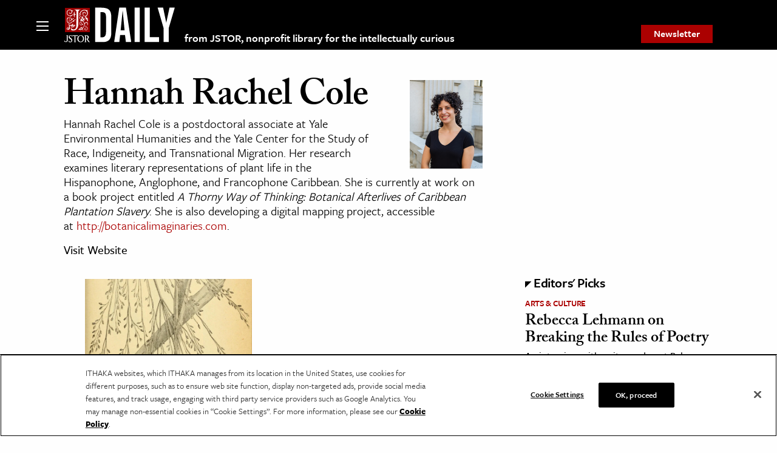

--- FILE ---
content_type: text/html; charset=utf-8
request_url: https://www.google.com/recaptcha/api2/anchor?ar=1&k=6Lfm4tgrAAAAADiGWR9xu848P_5K6B55HHfQmRy_&co=aHR0cHM6Ly9kYWlseS5qc3Rvci5vcmc6NDQz&hl=en&v=PoyoqOPhxBO7pBk68S4YbpHZ&size=invisible&anchor-ms=20000&execute-ms=30000&cb=qgbh2qx906q0
body_size: 48747
content:
<!DOCTYPE HTML><html dir="ltr" lang="en"><head><meta http-equiv="Content-Type" content="text/html; charset=UTF-8">
<meta http-equiv="X-UA-Compatible" content="IE=edge">
<title>reCAPTCHA</title>
<style type="text/css">
/* cyrillic-ext */
@font-face {
  font-family: 'Roboto';
  font-style: normal;
  font-weight: 400;
  font-stretch: 100%;
  src: url(//fonts.gstatic.com/s/roboto/v48/KFO7CnqEu92Fr1ME7kSn66aGLdTylUAMa3GUBHMdazTgWw.woff2) format('woff2');
  unicode-range: U+0460-052F, U+1C80-1C8A, U+20B4, U+2DE0-2DFF, U+A640-A69F, U+FE2E-FE2F;
}
/* cyrillic */
@font-face {
  font-family: 'Roboto';
  font-style: normal;
  font-weight: 400;
  font-stretch: 100%;
  src: url(//fonts.gstatic.com/s/roboto/v48/KFO7CnqEu92Fr1ME7kSn66aGLdTylUAMa3iUBHMdazTgWw.woff2) format('woff2');
  unicode-range: U+0301, U+0400-045F, U+0490-0491, U+04B0-04B1, U+2116;
}
/* greek-ext */
@font-face {
  font-family: 'Roboto';
  font-style: normal;
  font-weight: 400;
  font-stretch: 100%;
  src: url(//fonts.gstatic.com/s/roboto/v48/KFO7CnqEu92Fr1ME7kSn66aGLdTylUAMa3CUBHMdazTgWw.woff2) format('woff2');
  unicode-range: U+1F00-1FFF;
}
/* greek */
@font-face {
  font-family: 'Roboto';
  font-style: normal;
  font-weight: 400;
  font-stretch: 100%;
  src: url(//fonts.gstatic.com/s/roboto/v48/KFO7CnqEu92Fr1ME7kSn66aGLdTylUAMa3-UBHMdazTgWw.woff2) format('woff2');
  unicode-range: U+0370-0377, U+037A-037F, U+0384-038A, U+038C, U+038E-03A1, U+03A3-03FF;
}
/* math */
@font-face {
  font-family: 'Roboto';
  font-style: normal;
  font-weight: 400;
  font-stretch: 100%;
  src: url(//fonts.gstatic.com/s/roboto/v48/KFO7CnqEu92Fr1ME7kSn66aGLdTylUAMawCUBHMdazTgWw.woff2) format('woff2');
  unicode-range: U+0302-0303, U+0305, U+0307-0308, U+0310, U+0312, U+0315, U+031A, U+0326-0327, U+032C, U+032F-0330, U+0332-0333, U+0338, U+033A, U+0346, U+034D, U+0391-03A1, U+03A3-03A9, U+03B1-03C9, U+03D1, U+03D5-03D6, U+03F0-03F1, U+03F4-03F5, U+2016-2017, U+2034-2038, U+203C, U+2040, U+2043, U+2047, U+2050, U+2057, U+205F, U+2070-2071, U+2074-208E, U+2090-209C, U+20D0-20DC, U+20E1, U+20E5-20EF, U+2100-2112, U+2114-2115, U+2117-2121, U+2123-214F, U+2190, U+2192, U+2194-21AE, U+21B0-21E5, U+21F1-21F2, U+21F4-2211, U+2213-2214, U+2216-22FF, U+2308-230B, U+2310, U+2319, U+231C-2321, U+2336-237A, U+237C, U+2395, U+239B-23B7, U+23D0, U+23DC-23E1, U+2474-2475, U+25AF, U+25B3, U+25B7, U+25BD, U+25C1, U+25CA, U+25CC, U+25FB, U+266D-266F, U+27C0-27FF, U+2900-2AFF, U+2B0E-2B11, U+2B30-2B4C, U+2BFE, U+3030, U+FF5B, U+FF5D, U+1D400-1D7FF, U+1EE00-1EEFF;
}
/* symbols */
@font-face {
  font-family: 'Roboto';
  font-style: normal;
  font-weight: 400;
  font-stretch: 100%;
  src: url(//fonts.gstatic.com/s/roboto/v48/KFO7CnqEu92Fr1ME7kSn66aGLdTylUAMaxKUBHMdazTgWw.woff2) format('woff2');
  unicode-range: U+0001-000C, U+000E-001F, U+007F-009F, U+20DD-20E0, U+20E2-20E4, U+2150-218F, U+2190, U+2192, U+2194-2199, U+21AF, U+21E6-21F0, U+21F3, U+2218-2219, U+2299, U+22C4-22C6, U+2300-243F, U+2440-244A, U+2460-24FF, U+25A0-27BF, U+2800-28FF, U+2921-2922, U+2981, U+29BF, U+29EB, U+2B00-2BFF, U+4DC0-4DFF, U+FFF9-FFFB, U+10140-1018E, U+10190-1019C, U+101A0, U+101D0-101FD, U+102E0-102FB, U+10E60-10E7E, U+1D2C0-1D2D3, U+1D2E0-1D37F, U+1F000-1F0FF, U+1F100-1F1AD, U+1F1E6-1F1FF, U+1F30D-1F30F, U+1F315, U+1F31C, U+1F31E, U+1F320-1F32C, U+1F336, U+1F378, U+1F37D, U+1F382, U+1F393-1F39F, U+1F3A7-1F3A8, U+1F3AC-1F3AF, U+1F3C2, U+1F3C4-1F3C6, U+1F3CA-1F3CE, U+1F3D4-1F3E0, U+1F3ED, U+1F3F1-1F3F3, U+1F3F5-1F3F7, U+1F408, U+1F415, U+1F41F, U+1F426, U+1F43F, U+1F441-1F442, U+1F444, U+1F446-1F449, U+1F44C-1F44E, U+1F453, U+1F46A, U+1F47D, U+1F4A3, U+1F4B0, U+1F4B3, U+1F4B9, U+1F4BB, U+1F4BF, U+1F4C8-1F4CB, U+1F4D6, U+1F4DA, U+1F4DF, U+1F4E3-1F4E6, U+1F4EA-1F4ED, U+1F4F7, U+1F4F9-1F4FB, U+1F4FD-1F4FE, U+1F503, U+1F507-1F50B, U+1F50D, U+1F512-1F513, U+1F53E-1F54A, U+1F54F-1F5FA, U+1F610, U+1F650-1F67F, U+1F687, U+1F68D, U+1F691, U+1F694, U+1F698, U+1F6AD, U+1F6B2, U+1F6B9-1F6BA, U+1F6BC, U+1F6C6-1F6CF, U+1F6D3-1F6D7, U+1F6E0-1F6EA, U+1F6F0-1F6F3, U+1F6F7-1F6FC, U+1F700-1F7FF, U+1F800-1F80B, U+1F810-1F847, U+1F850-1F859, U+1F860-1F887, U+1F890-1F8AD, U+1F8B0-1F8BB, U+1F8C0-1F8C1, U+1F900-1F90B, U+1F93B, U+1F946, U+1F984, U+1F996, U+1F9E9, U+1FA00-1FA6F, U+1FA70-1FA7C, U+1FA80-1FA89, U+1FA8F-1FAC6, U+1FACE-1FADC, U+1FADF-1FAE9, U+1FAF0-1FAF8, U+1FB00-1FBFF;
}
/* vietnamese */
@font-face {
  font-family: 'Roboto';
  font-style: normal;
  font-weight: 400;
  font-stretch: 100%;
  src: url(//fonts.gstatic.com/s/roboto/v48/KFO7CnqEu92Fr1ME7kSn66aGLdTylUAMa3OUBHMdazTgWw.woff2) format('woff2');
  unicode-range: U+0102-0103, U+0110-0111, U+0128-0129, U+0168-0169, U+01A0-01A1, U+01AF-01B0, U+0300-0301, U+0303-0304, U+0308-0309, U+0323, U+0329, U+1EA0-1EF9, U+20AB;
}
/* latin-ext */
@font-face {
  font-family: 'Roboto';
  font-style: normal;
  font-weight: 400;
  font-stretch: 100%;
  src: url(//fonts.gstatic.com/s/roboto/v48/KFO7CnqEu92Fr1ME7kSn66aGLdTylUAMa3KUBHMdazTgWw.woff2) format('woff2');
  unicode-range: U+0100-02BA, U+02BD-02C5, U+02C7-02CC, U+02CE-02D7, U+02DD-02FF, U+0304, U+0308, U+0329, U+1D00-1DBF, U+1E00-1E9F, U+1EF2-1EFF, U+2020, U+20A0-20AB, U+20AD-20C0, U+2113, U+2C60-2C7F, U+A720-A7FF;
}
/* latin */
@font-face {
  font-family: 'Roboto';
  font-style: normal;
  font-weight: 400;
  font-stretch: 100%;
  src: url(//fonts.gstatic.com/s/roboto/v48/KFO7CnqEu92Fr1ME7kSn66aGLdTylUAMa3yUBHMdazQ.woff2) format('woff2');
  unicode-range: U+0000-00FF, U+0131, U+0152-0153, U+02BB-02BC, U+02C6, U+02DA, U+02DC, U+0304, U+0308, U+0329, U+2000-206F, U+20AC, U+2122, U+2191, U+2193, U+2212, U+2215, U+FEFF, U+FFFD;
}
/* cyrillic-ext */
@font-face {
  font-family: 'Roboto';
  font-style: normal;
  font-weight: 500;
  font-stretch: 100%;
  src: url(//fonts.gstatic.com/s/roboto/v48/KFO7CnqEu92Fr1ME7kSn66aGLdTylUAMa3GUBHMdazTgWw.woff2) format('woff2');
  unicode-range: U+0460-052F, U+1C80-1C8A, U+20B4, U+2DE0-2DFF, U+A640-A69F, U+FE2E-FE2F;
}
/* cyrillic */
@font-face {
  font-family: 'Roboto';
  font-style: normal;
  font-weight: 500;
  font-stretch: 100%;
  src: url(//fonts.gstatic.com/s/roboto/v48/KFO7CnqEu92Fr1ME7kSn66aGLdTylUAMa3iUBHMdazTgWw.woff2) format('woff2');
  unicode-range: U+0301, U+0400-045F, U+0490-0491, U+04B0-04B1, U+2116;
}
/* greek-ext */
@font-face {
  font-family: 'Roboto';
  font-style: normal;
  font-weight: 500;
  font-stretch: 100%;
  src: url(//fonts.gstatic.com/s/roboto/v48/KFO7CnqEu92Fr1ME7kSn66aGLdTylUAMa3CUBHMdazTgWw.woff2) format('woff2');
  unicode-range: U+1F00-1FFF;
}
/* greek */
@font-face {
  font-family: 'Roboto';
  font-style: normal;
  font-weight: 500;
  font-stretch: 100%;
  src: url(//fonts.gstatic.com/s/roboto/v48/KFO7CnqEu92Fr1ME7kSn66aGLdTylUAMa3-UBHMdazTgWw.woff2) format('woff2');
  unicode-range: U+0370-0377, U+037A-037F, U+0384-038A, U+038C, U+038E-03A1, U+03A3-03FF;
}
/* math */
@font-face {
  font-family: 'Roboto';
  font-style: normal;
  font-weight: 500;
  font-stretch: 100%;
  src: url(//fonts.gstatic.com/s/roboto/v48/KFO7CnqEu92Fr1ME7kSn66aGLdTylUAMawCUBHMdazTgWw.woff2) format('woff2');
  unicode-range: U+0302-0303, U+0305, U+0307-0308, U+0310, U+0312, U+0315, U+031A, U+0326-0327, U+032C, U+032F-0330, U+0332-0333, U+0338, U+033A, U+0346, U+034D, U+0391-03A1, U+03A3-03A9, U+03B1-03C9, U+03D1, U+03D5-03D6, U+03F0-03F1, U+03F4-03F5, U+2016-2017, U+2034-2038, U+203C, U+2040, U+2043, U+2047, U+2050, U+2057, U+205F, U+2070-2071, U+2074-208E, U+2090-209C, U+20D0-20DC, U+20E1, U+20E5-20EF, U+2100-2112, U+2114-2115, U+2117-2121, U+2123-214F, U+2190, U+2192, U+2194-21AE, U+21B0-21E5, U+21F1-21F2, U+21F4-2211, U+2213-2214, U+2216-22FF, U+2308-230B, U+2310, U+2319, U+231C-2321, U+2336-237A, U+237C, U+2395, U+239B-23B7, U+23D0, U+23DC-23E1, U+2474-2475, U+25AF, U+25B3, U+25B7, U+25BD, U+25C1, U+25CA, U+25CC, U+25FB, U+266D-266F, U+27C0-27FF, U+2900-2AFF, U+2B0E-2B11, U+2B30-2B4C, U+2BFE, U+3030, U+FF5B, U+FF5D, U+1D400-1D7FF, U+1EE00-1EEFF;
}
/* symbols */
@font-face {
  font-family: 'Roboto';
  font-style: normal;
  font-weight: 500;
  font-stretch: 100%;
  src: url(//fonts.gstatic.com/s/roboto/v48/KFO7CnqEu92Fr1ME7kSn66aGLdTylUAMaxKUBHMdazTgWw.woff2) format('woff2');
  unicode-range: U+0001-000C, U+000E-001F, U+007F-009F, U+20DD-20E0, U+20E2-20E4, U+2150-218F, U+2190, U+2192, U+2194-2199, U+21AF, U+21E6-21F0, U+21F3, U+2218-2219, U+2299, U+22C4-22C6, U+2300-243F, U+2440-244A, U+2460-24FF, U+25A0-27BF, U+2800-28FF, U+2921-2922, U+2981, U+29BF, U+29EB, U+2B00-2BFF, U+4DC0-4DFF, U+FFF9-FFFB, U+10140-1018E, U+10190-1019C, U+101A0, U+101D0-101FD, U+102E0-102FB, U+10E60-10E7E, U+1D2C0-1D2D3, U+1D2E0-1D37F, U+1F000-1F0FF, U+1F100-1F1AD, U+1F1E6-1F1FF, U+1F30D-1F30F, U+1F315, U+1F31C, U+1F31E, U+1F320-1F32C, U+1F336, U+1F378, U+1F37D, U+1F382, U+1F393-1F39F, U+1F3A7-1F3A8, U+1F3AC-1F3AF, U+1F3C2, U+1F3C4-1F3C6, U+1F3CA-1F3CE, U+1F3D4-1F3E0, U+1F3ED, U+1F3F1-1F3F3, U+1F3F5-1F3F7, U+1F408, U+1F415, U+1F41F, U+1F426, U+1F43F, U+1F441-1F442, U+1F444, U+1F446-1F449, U+1F44C-1F44E, U+1F453, U+1F46A, U+1F47D, U+1F4A3, U+1F4B0, U+1F4B3, U+1F4B9, U+1F4BB, U+1F4BF, U+1F4C8-1F4CB, U+1F4D6, U+1F4DA, U+1F4DF, U+1F4E3-1F4E6, U+1F4EA-1F4ED, U+1F4F7, U+1F4F9-1F4FB, U+1F4FD-1F4FE, U+1F503, U+1F507-1F50B, U+1F50D, U+1F512-1F513, U+1F53E-1F54A, U+1F54F-1F5FA, U+1F610, U+1F650-1F67F, U+1F687, U+1F68D, U+1F691, U+1F694, U+1F698, U+1F6AD, U+1F6B2, U+1F6B9-1F6BA, U+1F6BC, U+1F6C6-1F6CF, U+1F6D3-1F6D7, U+1F6E0-1F6EA, U+1F6F0-1F6F3, U+1F6F7-1F6FC, U+1F700-1F7FF, U+1F800-1F80B, U+1F810-1F847, U+1F850-1F859, U+1F860-1F887, U+1F890-1F8AD, U+1F8B0-1F8BB, U+1F8C0-1F8C1, U+1F900-1F90B, U+1F93B, U+1F946, U+1F984, U+1F996, U+1F9E9, U+1FA00-1FA6F, U+1FA70-1FA7C, U+1FA80-1FA89, U+1FA8F-1FAC6, U+1FACE-1FADC, U+1FADF-1FAE9, U+1FAF0-1FAF8, U+1FB00-1FBFF;
}
/* vietnamese */
@font-face {
  font-family: 'Roboto';
  font-style: normal;
  font-weight: 500;
  font-stretch: 100%;
  src: url(//fonts.gstatic.com/s/roboto/v48/KFO7CnqEu92Fr1ME7kSn66aGLdTylUAMa3OUBHMdazTgWw.woff2) format('woff2');
  unicode-range: U+0102-0103, U+0110-0111, U+0128-0129, U+0168-0169, U+01A0-01A1, U+01AF-01B0, U+0300-0301, U+0303-0304, U+0308-0309, U+0323, U+0329, U+1EA0-1EF9, U+20AB;
}
/* latin-ext */
@font-face {
  font-family: 'Roboto';
  font-style: normal;
  font-weight: 500;
  font-stretch: 100%;
  src: url(//fonts.gstatic.com/s/roboto/v48/KFO7CnqEu92Fr1ME7kSn66aGLdTylUAMa3KUBHMdazTgWw.woff2) format('woff2');
  unicode-range: U+0100-02BA, U+02BD-02C5, U+02C7-02CC, U+02CE-02D7, U+02DD-02FF, U+0304, U+0308, U+0329, U+1D00-1DBF, U+1E00-1E9F, U+1EF2-1EFF, U+2020, U+20A0-20AB, U+20AD-20C0, U+2113, U+2C60-2C7F, U+A720-A7FF;
}
/* latin */
@font-face {
  font-family: 'Roboto';
  font-style: normal;
  font-weight: 500;
  font-stretch: 100%;
  src: url(//fonts.gstatic.com/s/roboto/v48/KFO7CnqEu92Fr1ME7kSn66aGLdTylUAMa3yUBHMdazQ.woff2) format('woff2');
  unicode-range: U+0000-00FF, U+0131, U+0152-0153, U+02BB-02BC, U+02C6, U+02DA, U+02DC, U+0304, U+0308, U+0329, U+2000-206F, U+20AC, U+2122, U+2191, U+2193, U+2212, U+2215, U+FEFF, U+FFFD;
}
/* cyrillic-ext */
@font-face {
  font-family: 'Roboto';
  font-style: normal;
  font-weight: 900;
  font-stretch: 100%;
  src: url(//fonts.gstatic.com/s/roboto/v48/KFO7CnqEu92Fr1ME7kSn66aGLdTylUAMa3GUBHMdazTgWw.woff2) format('woff2');
  unicode-range: U+0460-052F, U+1C80-1C8A, U+20B4, U+2DE0-2DFF, U+A640-A69F, U+FE2E-FE2F;
}
/* cyrillic */
@font-face {
  font-family: 'Roboto';
  font-style: normal;
  font-weight: 900;
  font-stretch: 100%;
  src: url(//fonts.gstatic.com/s/roboto/v48/KFO7CnqEu92Fr1ME7kSn66aGLdTylUAMa3iUBHMdazTgWw.woff2) format('woff2');
  unicode-range: U+0301, U+0400-045F, U+0490-0491, U+04B0-04B1, U+2116;
}
/* greek-ext */
@font-face {
  font-family: 'Roboto';
  font-style: normal;
  font-weight: 900;
  font-stretch: 100%;
  src: url(//fonts.gstatic.com/s/roboto/v48/KFO7CnqEu92Fr1ME7kSn66aGLdTylUAMa3CUBHMdazTgWw.woff2) format('woff2');
  unicode-range: U+1F00-1FFF;
}
/* greek */
@font-face {
  font-family: 'Roboto';
  font-style: normal;
  font-weight: 900;
  font-stretch: 100%;
  src: url(//fonts.gstatic.com/s/roboto/v48/KFO7CnqEu92Fr1ME7kSn66aGLdTylUAMa3-UBHMdazTgWw.woff2) format('woff2');
  unicode-range: U+0370-0377, U+037A-037F, U+0384-038A, U+038C, U+038E-03A1, U+03A3-03FF;
}
/* math */
@font-face {
  font-family: 'Roboto';
  font-style: normal;
  font-weight: 900;
  font-stretch: 100%;
  src: url(//fonts.gstatic.com/s/roboto/v48/KFO7CnqEu92Fr1ME7kSn66aGLdTylUAMawCUBHMdazTgWw.woff2) format('woff2');
  unicode-range: U+0302-0303, U+0305, U+0307-0308, U+0310, U+0312, U+0315, U+031A, U+0326-0327, U+032C, U+032F-0330, U+0332-0333, U+0338, U+033A, U+0346, U+034D, U+0391-03A1, U+03A3-03A9, U+03B1-03C9, U+03D1, U+03D5-03D6, U+03F0-03F1, U+03F4-03F5, U+2016-2017, U+2034-2038, U+203C, U+2040, U+2043, U+2047, U+2050, U+2057, U+205F, U+2070-2071, U+2074-208E, U+2090-209C, U+20D0-20DC, U+20E1, U+20E5-20EF, U+2100-2112, U+2114-2115, U+2117-2121, U+2123-214F, U+2190, U+2192, U+2194-21AE, U+21B0-21E5, U+21F1-21F2, U+21F4-2211, U+2213-2214, U+2216-22FF, U+2308-230B, U+2310, U+2319, U+231C-2321, U+2336-237A, U+237C, U+2395, U+239B-23B7, U+23D0, U+23DC-23E1, U+2474-2475, U+25AF, U+25B3, U+25B7, U+25BD, U+25C1, U+25CA, U+25CC, U+25FB, U+266D-266F, U+27C0-27FF, U+2900-2AFF, U+2B0E-2B11, U+2B30-2B4C, U+2BFE, U+3030, U+FF5B, U+FF5D, U+1D400-1D7FF, U+1EE00-1EEFF;
}
/* symbols */
@font-face {
  font-family: 'Roboto';
  font-style: normal;
  font-weight: 900;
  font-stretch: 100%;
  src: url(//fonts.gstatic.com/s/roboto/v48/KFO7CnqEu92Fr1ME7kSn66aGLdTylUAMaxKUBHMdazTgWw.woff2) format('woff2');
  unicode-range: U+0001-000C, U+000E-001F, U+007F-009F, U+20DD-20E0, U+20E2-20E4, U+2150-218F, U+2190, U+2192, U+2194-2199, U+21AF, U+21E6-21F0, U+21F3, U+2218-2219, U+2299, U+22C4-22C6, U+2300-243F, U+2440-244A, U+2460-24FF, U+25A0-27BF, U+2800-28FF, U+2921-2922, U+2981, U+29BF, U+29EB, U+2B00-2BFF, U+4DC0-4DFF, U+FFF9-FFFB, U+10140-1018E, U+10190-1019C, U+101A0, U+101D0-101FD, U+102E0-102FB, U+10E60-10E7E, U+1D2C0-1D2D3, U+1D2E0-1D37F, U+1F000-1F0FF, U+1F100-1F1AD, U+1F1E6-1F1FF, U+1F30D-1F30F, U+1F315, U+1F31C, U+1F31E, U+1F320-1F32C, U+1F336, U+1F378, U+1F37D, U+1F382, U+1F393-1F39F, U+1F3A7-1F3A8, U+1F3AC-1F3AF, U+1F3C2, U+1F3C4-1F3C6, U+1F3CA-1F3CE, U+1F3D4-1F3E0, U+1F3ED, U+1F3F1-1F3F3, U+1F3F5-1F3F7, U+1F408, U+1F415, U+1F41F, U+1F426, U+1F43F, U+1F441-1F442, U+1F444, U+1F446-1F449, U+1F44C-1F44E, U+1F453, U+1F46A, U+1F47D, U+1F4A3, U+1F4B0, U+1F4B3, U+1F4B9, U+1F4BB, U+1F4BF, U+1F4C8-1F4CB, U+1F4D6, U+1F4DA, U+1F4DF, U+1F4E3-1F4E6, U+1F4EA-1F4ED, U+1F4F7, U+1F4F9-1F4FB, U+1F4FD-1F4FE, U+1F503, U+1F507-1F50B, U+1F50D, U+1F512-1F513, U+1F53E-1F54A, U+1F54F-1F5FA, U+1F610, U+1F650-1F67F, U+1F687, U+1F68D, U+1F691, U+1F694, U+1F698, U+1F6AD, U+1F6B2, U+1F6B9-1F6BA, U+1F6BC, U+1F6C6-1F6CF, U+1F6D3-1F6D7, U+1F6E0-1F6EA, U+1F6F0-1F6F3, U+1F6F7-1F6FC, U+1F700-1F7FF, U+1F800-1F80B, U+1F810-1F847, U+1F850-1F859, U+1F860-1F887, U+1F890-1F8AD, U+1F8B0-1F8BB, U+1F8C0-1F8C1, U+1F900-1F90B, U+1F93B, U+1F946, U+1F984, U+1F996, U+1F9E9, U+1FA00-1FA6F, U+1FA70-1FA7C, U+1FA80-1FA89, U+1FA8F-1FAC6, U+1FACE-1FADC, U+1FADF-1FAE9, U+1FAF0-1FAF8, U+1FB00-1FBFF;
}
/* vietnamese */
@font-face {
  font-family: 'Roboto';
  font-style: normal;
  font-weight: 900;
  font-stretch: 100%;
  src: url(//fonts.gstatic.com/s/roboto/v48/KFO7CnqEu92Fr1ME7kSn66aGLdTylUAMa3OUBHMdazTgWw.woff2) format('woff2');
  unicode-range: U+0102-0103, U+0110-0111, U+0128-0129, U+0168-0169, U+01A0-01A1, U+01AF-01B0, U+0300-0301, U+0303-0304, U+0308-0309, U+0323, U+0329, U+1EA0-1EF9, U+20AB;
}
/* latin-ext */
@font-face {
  font-family: 'Roboto';
  font-style: normal;
  font-weight: 900;
  font-stretch: 100%;
  src: url(//fonts.gstatic.com/s/roboto/v48/KFO7CnqEu92Fr1ME7kSn66aGLdTylUAMa3KUBHMdazTgWw.woff2) format('woff2');
  unicode-range: U+0100-02BA, U+02BD-02C5, U+02C7-02CC, U+02CE-02D7, U+02DD-02FF, U+0304, U+0308, U+0329, U+1D00-1DBF, U+1E00-1E9F, U+1EF2-1EFF, U+2020, U+20A0-20AB, U+20AD-20C0, U+2113, U+2C60-2C7F, U+A720-A7FF;
}
/* latin */
@font-face {
  font-family: 'Roboto';
  font-style: normal;
  font-weight: 900;
  font-stretch: 100%;
  src: url(//fonts.gstatic.com/s/roboto/v48/KFO7CnqEu92Fr1ME7kSn66aGLdTylUAMa3yUBHMdazQ.woff2) format('woff2');
  unicode-range: U+0000-00FF, U+0131, U+0152-0153, U+02BB-02BC, U+02C6, U+02DA, U+02DC, U+0304, U+0308, U+0329, U+2000-206F, U+20AC, U+2122, U+2191, U+2193, U+2212, U+2215, U+FEFF, U+FFFD;
}

</style>
<link rel="stylesheet" type="text/css" href="https://www.gstatic.com/recaptcha/releases/PoyoqOPhxBO7pBk68S4YbpHZ/styles__ltr.css">
<script nonce="px4K8vRkK5RBs1OamBaqHw" type="text/javascript">window['__recaptcha_api'] = 'https://www.google.com/recaptcha/api2/';</script>
<script type="text/javascript" src="https://www.gstatic.com/recaptcha/releases/PoyoqOPhxBO7pBk68S4YbpHZ/recaptcha__en.js" nonce="px4K8vRkK5RBs1OamBaqHw">
      
    </script></head>
<body><div id="rc-anchor-alert" class="rc-anchor-alert"></div>
<input type="hidden" id="recaptcha-token" value="[base64]">
<script type="text/javascript" nonce="px4K8vRkK5RBs1OamBaqHw">
      recaptcha.anchor.Main.init("[\x22ainput\x22,[\x22bgdata\x22,\x22\x22,\[base64]/[base64]/[base64]/bmV3IHJbeF0oY1swXSk6RT09Mj9uZXcgclt4XShjWzBdLGNbMV0pOkU9PTM/bmV3IHJbeF0oY1swXSxjWzFdLGNbMl0pOkU9PTQ/[base64]/[base64]/[base64]/[base64]/[base64]/[base64]/[base64]/[base64]\x22,\[base64]\\u003d\x22,\x22YMK1McKHwrfCo8KDOxHCsCVew6jDp8KHwqHDu8K2wpctw78GwqTDkMO8w5DDkcKLJsKBXjDDnMKZEcKCdX/Dh8KwNV7CisOLTUDCgMKlXcO2dMOBwqwUw6oawoJrwqnDrwTCmsOVWMKWw6PDpAfDuS4gBwTCjUEeR0nDujbCrVjDrD3DlsK3w7dhw7vCmMOEwogLw7Y7Uk0XwpYlJcO3dMOmCsKpwpEMw485w6DCmTbDqsK0QMKCw4rCpcOTw5peWmDCuy/Cv8O+wrLDvzkRTw1FwoFJJMKNw7RUaMOgwqlBwr5JX8OlGxVMwqrDtMKEIMOxw75XaSbCrx7ChyLCuG8NahHCtX7DvcOacVYOw6V4wpvCjkVtSR4rVsKOLDfCgMO2RcOqwpFnfMOWw4ojw6rDgsOVw68Pw7gNw4M7b8KEw6MIBlrDmgZ2wpYyw5LChMOGNTMfTMOFIB/DkXzCti16BQozwoB3wrrCrhjDrA3Dl0R9woTCjH3Dk0hqwosFwr3ChDfDnMKJw74nBHIhL8KSw7XCpMOWw6bDs8OYwoHCtlI1asOqw55uw5PDocKRBVVywoDDo1AtQ8Kmw6LCt8OlNMOhwqA/O8ONAsKJQHdTw7ksHMO8w5LDixfCqsO0UiQDThYFw7/CvipJwqLDlg5IU8KKwr1gRsO1w67DllnDpMOfwrXDul5dNibDpsKGK1HDsHhHKQDDuMOmwoPDi8OrwrPCqD7CtsKEJjnChsKPwpopw7vDpm5Qw78eEcKqRMKjwrzDq8KyZk1Aw4/DhwYoWiJyRcKcw5pDTcOhwrPCiWzDkQt8VcOOBhfCgcOnworDpsK8wrfDuUtgQRgiSzVnFsKGw7ZHTEfDqMKADcKKcSTCgynCryTCh8Oyw6DCuifDkcKjwqPCoMOTKsOXM8OWHFHCp0AXc8K2w7bDssKywpHDicKFw6F9wqhbw4DDhcKMVsKKwp/[base64]/CjcO7YTfCnAoLwrfCnHMxwpJUw6LDs8KAw6IUP8O2wpHDo0zDrm7DlsKMMktyU8Opw5LDuMKiCWVuw6bCk8KdwrxcL8Oww6XDh0hcw5DDmRc6wrzDhyo2wopXA8K2woskw5llcMOxe2jCgytdd8Kowr7CkcOAw73CrsO1w6VaTC/[base64]/DijR6TyTCjsORwp0BZBh4w6rCoHhxwqfCl8KfLMKcwpUtwoppwqNmwqNhwq3DqmHChH/DpD3DhQLClzt5D8OzDcK+b3bDswvDtC0KGsK/wrbCssKuw4AlMsOUDsOfwrPCqMKYA2fDkMOjwpkbwp1cw67CqsOPQ0DCi8KpGsOAw7rCrMKlwpIiwoQQLAfDvMKcUHjCiA3Cn04sZ1ptcsOVw53CnHl/AH3DmcKKJMO4GcONNhY+e3QzXiHDk23Dh8KQw7nCq8Kqwph7w5DDmAPDuSnChT3DsMOkw4vCvMOQwqQ8wrkIPzd/SFQVw7TDvlzCuQLCqibCosKjbT9udmJ1wrQswqpRScKNw5hia0fCj8Kmw6rCq8KSdMKFYsKKw7fCsMK1wpXDkhPCgMOfw4rDscKJBmYGwoPCqMO0wqrDlypnw5TCg8KYw5zCrCQOw7kaJcKqUSXCg8K3w4Q5QsOlIVDDh39iB110ZMKqwoBsNEnDo2/CgABIHVIgaSXDmcO0wp7CuSzDlS8ENhhFwqB/[base64]/CrMO5SVHCt03Dvi3DqsOUwo9swo7DuRIOw6pAwpxcGcKqwoLCiibDncKzEcKtGB5kPsK+FS/CnMOmLhdCAcKkA8K9w6ZtwpfCvDRsMMOIwoEMRB/DjMKaw7LDt8KawrRSw7/Ct3oafcKnw50/dRTDpMKka8KvwoXDnsOITsOpdcKzwoFEaWwdwqrDgCsgccOLwr/Cni8+fsKYwo9EwqUoOx8BwpxjOhQ0wq1HwpcRaDBVwpLDvMOOwpc8wrZLJSHDgMOxESfDvcKDA8OzwpDDujYnYMKMwoZpwro5wpRBwoADB2/[base64]/w53Dk0F3w6PCmkrDocKePBvCgBLCmE/[base64]/DmsOaw4TCkVEvw4stwrcBw55Wwr3CiyDDkTIWw53DlwXCj8KvfxI8w6Flw6cCwpsTHcK0woEkLMKqwo/CqsK3XMKoXR1bw4jCvsKbIUxyMyzCrcKbw6vDnRbDpRLDrsKWHAjCjMOLw5zCoFFGUcKMw7QBcH0OdsOuwp/DliLDs1w/wrF9WMKsTWVNwoTDmMORVCYmWyzCtcK2LVzDkQ/CmcKebMOcamQ+wotXVsKbwpvCpDBlfMOFN8K2bXfCv8O6wrcqw6LDqELDjMKOwoYYXC40w5HDisKOwrw/[base64]/CnsOVwo/DjcOjU37DqxYUc8K8bDvCnMK4DcOHbCDCmMOoS8KFH8K+wrzCvx05w5towpPDmMKiw49AOT7CgcO3w5QgSCVuw4c2C8OiO1fDqcOjFEw+w6bCjE0eGsONYU/DvcO8w5bCmyPCnVHCssOTw5jCvVYjT8KzEkzCu0bDvcO7w7lYwrTCu8OYwo8vNFTDmSo0wrwYGcOteyppT8KEw7hNT8Opw6LDj8OkMU7Cj8KQw4/CoDvDpsKaw47ChsKTwoI3wq93S0dBwrLCqhcbYcK+w6DCkcK2RsOiwojDkcKkwpBoVXVjDMKLB8Kaw4czCMORIsOrMcOrw5PDmnDCnlTDicOWwrDClsKswohQQMOWwqLDvVgcAhnCmQQAw6BzwqF3wobCgHrCtcODw4/DllZSw6DCicOELWXCt8Osw4tAw6vCs2hFw5VOw48jwqszw7nDuMOaaMOxwooMwpF5G8KUD8KBTTjCiWTCnMOGfMK+eMKiwp9Mw5NoFsOkwqYgwpVIwo8QA8KHwq/[base64]/[base64]/Dj8KdAMKVTHAyfsKNw6DCljrDmcOZB8KtwpPDp0vDilh/J8KWfDbCrMKxwocMwo7Dm2/[base64]/DhcK4woM7w4dkPsOywowoAsKYw40Ww7LDrcOLAsK+w63Dg8OUZsK6CcKDf8OtLSXCliHDhyZpw4fCvT92IH7Ci8OkB8OBw6Y0wrg9TMOBwqLCqsKLQSbDugs/w7vCrj/Ch2dzwrFkw5DDiHQoPFkIw4/ChBhHwozChcO5w74Aw6JGw5bCjcKnMzFkLVHCmW5RWcKGJMOXRW/Cv8OVaX9+w7nDvsOfw6zCsGPDl8KpY1oewqFbwprDs2jDlcOUw6XCjMKFwqnDvsKNwrlGe8K0ISVqwrMZDUkrw6xnwoDCmMKAw4VVJcKOSsOmBMKYM0nCpmvDjlkBw7vCrsOhQjE4ekbDkjIyA1rCksKLTVXCrTzDsXDCqW0Ew4B5LRTClMOuX8KQw5/Cq8Ovw7XDk08ZBsKDaxPDqcKzw5nCgQ/[base64]/BA3Djhh5w7ErwoHCiMOhwpPDvXbDjcOIE8Ofw5zCrAYtwpvCr2zCo3gTTXHDmSJuw6k6H8OtwrIMw78mwr4Ow5o5wqxTEcKiw6kbw5TDvSIcETfDicKlRsO4AcOCw48AZMOqbzbCgWI9wqrCjBfDjV1/wo8Qw7hPLDc3ASTDuTTDiMO0NsODQTvDhMKDw61LOyVKw5fCjMKMC2bDskQjwrDDrsOFwp3Dk8OtGsOQV0EkTwAHw48bwpo8wpNEwrbCij/[base64]/CuhJmaS0hWUHDnjpewqEWSUBBXzkmw40Aw6jDmRtzesOYcjLCkn7DlkzCtMKpa8K8wrlGZS1ZwrwrBQ4ibsOGCDAFwq/Cth1vwr82T8OXMDRxCMOMw7vDhMKewr7DmsOZUsKGw40facKewozDvsOtwr/CgnQTSUfDphhlw4LDjmPDhm0iwpACbcOSwpHDgcKdw4HCg8OaUXrDsSwnw7zCrcOvMMOOw6QYw6/[base64]/[base64]/IBI8wpjCj8KWwqoAwrYRQ1vDjVsPwo/DhsKhwo7DucKuwq9AGD7CtcKDIn8owp3DgsK2PC0wAcOuwo3CpBDDlMOtYkY+wobCh8KhBMOKTHfCscObw63DvMKww6nDuU5Rw6R0fBFXwoFlbU0oP3vDhcK6fkzChnHCqXHDvsOEABDCu8KjFTjCgELCvH9HEsOCwqHCrE3CoVE/GWHDr2HCq8KZwrMjW0MwcMOpeMKywo3CtMOnBgLDoAbDn8O9FMOzwpDDkcK5bWTDinbDig9qwofDtcOyGsO2UDV7WH/CvsK8CcOqEsKBE1vChMK7DsKLZR/DtnzDqcOAOMKcwql2w4nCu8KCw6/DsRotZH/[base64]/PmIyw6vCsgfCklAiw4ZaKRB/[base64]/ChQnDmsKawq3CiQhkOmMbw74KazDCkcK2IXo2K11GwrdAw7jCosKhCWzChsKpCULDjMOww7XCqWPCp8K3bMOUUMK1wrJOwpIOw4LDuj/CnljCqMKJwqZiX3ZxNsKKwprDhk/[base64]/[base64]/RCkycMKCw6t6KBzDsxDDrlY6ADjDh8Oww7hhclpUwoMJaEtYPyt4wr9dwo1QwpYdwpbCuxjDulzCtQ/ClQDDsk1pDTMdYknCuAlMMcO3wpXCt3HChcKhe8O2OMOewpvDtMKgLMOWw444wpvDvAPDoMKbcxInJx8LwpMaAVIQw7sLwpVrX8K2V8OGw7I8S0bDlRjCt3zDpcODw6YQJx1Jwq3CtsKALMOmesKfwq/CnsOGQgp3dSTCnUXCoMKHbMO4Q8KXJkLCjsKPasOxC8OaTcOfwr7CkA/DrQM9N8OCwrjCihLDqyBPwpTDrMO7w7XCk8K6MH/CgsKUwqMmw5vCucOJw7/DuUHDisKBwqHDpgHCiMOvw7nDu1LDi8K3dQrDs8K/wqfDkVHDoCDDjgARw4l6NcOQa8ONwozChx7DkMOYw7ZLRcKMwr/CucKaaGgvwrTDuXLCrsKzwqRcwpkiFcKkBMKZGcKAQSIAwol6KsK5wq/CiGjDhhhpwr7DsMKfMcOowr53GMKCUjtVwpxrwqRlUsKNGcOvW8OOdzNPwpfCvcK2YnMRYHFpJHtAQV7DlnEgXcOCdMObwoTDqMKAWA8wAMONQH87V8KRwrjDrh1Hw5J1UDzDoUFKdSLDnMO+w4nCu8K8GArCgilfPBzDmGfDgcKANH3ChEgwwobCg8K9w6/DoznDsRYXw4bCqMOJw786w7vCo8OQfsODUMKew4fCksKYJjM/LmfCgsOSe8OOwooUfsKLJUPDm8O8DcK9azzDhFDDmsO2wq/[base64]/DqjXDm8O5wrV4w70ywptGwqJtwrDCjBVcw5AadWNpwpnDqMK5w7LCu8Kvwr7Dg8Kvw7YibWAPdMKQw4g/bmxQNCZ1HFzCksKCwrYdTsKTw6ArZcKwAkvCjzDDhcKuwqfDl24Hw63Cnx9aPMK1w6fDiw8ZB8KccV3DhcOOwq7DucKqb8O1RsOAwoXCjwXDpDo9KTPDrMKbLMKtwrXChHHDiMK3w4Z/w6jCshHCm0/CvcKvasOYw4swccOCw4vDvMOYw49cwrDDkWnCuiBKSj8WLHkBUMOqS3/CqwLDrMOVwoDDr8Kyw6Yxw4zCgAguwoZhwqfDn8Kkakg/IMO/[base64]/w6TDl3nCj2V/w7bCvkPCqCZuVnLCsEnDisOMw7bChnXCncKIw5zCpELCgcO8dcOTwo7Cv8OsfTdWwo/DpcOuRH3Cn01qw5rCpBddwpgedGjDtAc5w7wQECTDixvDvWfCi1EwHnUdRcO/wogDX8KSNRzCvcODwpDDrsOuS8OoXMOawpvDk3XCnsOZSVFawrzDsiPDm8K3P8OrGMOUw47DjMKHGcK2w6XCmcKnTcOrw6HCrMKMwofDoMOuezADw5zDjDfCpsKyw6xne8K3w5ZVfsO7PMOeH3HCkcOfH8O+XsO/wowcbcKKwp7DuURIwosbKh0xFsOeTS7Crn85GsOfYMOQw6nDvwvCsl/Ds0k8w4fDsEkjwqPClg5pPT/[base64]/F17DicOLD8Kcw4PDtjZ7Cxsywow/Y8OlwrLDlStgMMO5fQTDgMKXw75lw7dmMsOVCDrDgTTCsDoiw58tw7nDtcKyw6zChSMMI1ovAMOABcOHC8OOw6rCnwlzwqTCrsOdXBkYR8OVbsOIw4XDv8OVFDvCt8KZw7wUw440SQzCssKKRS/DvHVQw6zCr8KCVsKtwrfCs0AUw5zDoMKUKsO5McKCwrAiLiPCsyw0dWxfwoHDtwg7IMKSw67CqCTDgsO3wpE6OS/CnU3CoMO3wr1eDGZ2wql6YXzCvTfCksOFUyk0wpLDphoNY10aXRgySTzCsSdEw5MMwqkeN8OEwotTXMOtAcKBwpJ5wo0ZbSs7w6nDnndIw7NbO8Ofw6MAwo/[base64]/w5FqNWJIA8Ouw75gC8KuH8KyPVRcPFDCgsOdQcKYcRfCh8OaGDrCtSTCvREmw4vCgUIddsK6wprCvEZcC3cjwqrDq8Kvb1YqBcOfTcKuw4DDsWXCocOANMOOw5FCw7bCrcKCw4vDlHbDoG7DlsOsw4XCm0jCl3bChsKUw596w4g/wq1qfw4ywqPDtcK2w4kSwprCh8KRQMOJwo1POMO2w5ElGHTCkFN8w5dEw7EFw75iwpvCuMOZcFvDr0nDjA7Cpx/DpsKcwoDCs8OoWMKSWcOnYXZNw5hpw5TCp0/DgcOKEsO4wrpWw7fCml9cMxfDog3Cnh03wqDDrT0XOxTDnsOHWy9Kw4FRVsKGFEXCiTt6dsKQw7p5w7PDlsKQQyrDkcKzwrJ3D8ONTVbDsB0Swr5+w5pYKE4HwrTCg8OEw5M/J0hiEGPCv8K6KsOpZ8Ozw7FIbwoBwoAxw4vCnmMCw7bDscKeBMObDMKCdMKqH27DgHBEZV7DmsOwwr1GFMOEw67DiMKlM1HCuQfClMOdJcKtw5MDwo/Ct8KAwqPCgcOIJsOXwrbDrzdFacOQwp7DgMOZMlPDsGQmG8OhIGx3w77Dn8OPXQDCul4gdsOpwrIuelxlICPDssK5w64EQsOIB0bCni/[base64]/DqMKbAG3DgcKwGMKAw6HCnMOGNMK5wotmwoXDk8KTdsOMw5jCsMKvRsKZA2/ClHvCtzg6WcKfw5fDu8Ocw4MKw4cQA8K5w7pBax/DtAFoNcO8HcK1VBIew4psQcOKfsK/wozCnsKUwpkqTTHDosOZwprCri/CsRvDm8OiOMKCwoLDuzrDgDzDszHCgGs+wrJJUcO4w6HCt8O3w4c5wrDCoMOgbwp9w6VzLsK/fGYGw5oNw4/Dg3cFWm7CjzLCpMKRw51Ae8OCw4IQw6QOw6TDl8KDfFdTw6jCv2gMLsKiIcO7bcORwqHCpwkCRsKww73Dr8OKRhRfw5PDt8OQw4UcUsOLw6nCmmAbYVfDjjrDlsONw7sdw4nDosKfwobDuzbDmUXCtyDDtcODwrVlw7xxfsKzwqIZb3hrLcK1GEkwFMKAw5Jgw4/CjjXClWvCi3vDoMKrwrPChDnCrMOiwp7Cj27CtMOMw47CpiQBw402w694w6EsVE49MsORw6UAwpDDqcOCw6zDrcKMTG/Dk8KDZxAGXMKTdMOEfMKRw7VjScKvwrsVNx/[base64]/w6HCmXFEw7nCi8KpYUXCmMOuwqTCqT9lVlo3w5oLPkTCnFYYwqHDu8KEw5nDpTrCq8KWbU/CmX7CllRnDAtjw5ciTcK+ccKAw4bCgATDsmLDjhtScn4EwpUOHMO4w6N5wqosB3IeBcOAK3DChcOjZWsYwrfDll3ClG3Ch2/ClB9XG3kTwqoQw7/CnFDCvlvDmsOPwr02wrnCv05uPDhGw4XCgVUQKhpbGR/CvMO6w5FVwpghw5wcGMK/IMKnw6ocwpE7bVjDrcKyw55Lw6LClhE4wp4FQMK0w5/DgcKlQcKiZ1vDv8OUwo3Dnww8SCw1w4srO8K5N8KhcTPCucOMw6/[base64]/NsOwCjXCglEFDMKRwp3Cn8KCw6TCoj89aMKyw4fDmcK/dwwvwojDjMKuHEXCs2lZagfCqB8MS8OvfDXDsSwsa33ChcKoBDLCqhlNwrJ1P8O8fsKew5vDtMOYwppFwrzCrjzCo8KXw4jCs3QFw5/[base64]/wo9cworChhrDmcOtwoXChMO7AgZkwrTCpcOVV8OGwoPDuyrCn1fCmMKzwojDq8OMETnDtmXCsw7DtMKyQcKHT1t5fx81wpfCok1nw5jDt8OORcODw5/Ctmd/w6YHXcKDw7UYGjETCizCvifCq1MwH8O4w5Z1EMOyw4QABS3CqXFWw4bDgsKqe8KfXcKacMKywovCicK7w653wq9MJ8ObKEvCgW9vw6XDvxvDsBQEw6BXHcK3wrNAwoDCucOOwqZTTT4iwqXCpsOuVm/[base64]/CocK6C8OMf1nCuDzChj/Cu0XCuB/DsS9+wrdKw57CpcOvw6EQw7E3IMO2AjRHwrHCrMOxw7HDtVVLw4YHw6PCqMOhwp5IZEfCrsK5VcOZw5MAw57CisK7OsKpNmhvwr8AAko8w5zDpHTDux/[base64]/OgIGwo0ULsKNw7HDsg5DZEMyLMK5w78Qwq00wrbCtMOew5YBU8O+TsOeHAvDtMOWw75jYsKZBj9gQsO7BC/Djwoyw6MYE8KvA8K4wrIPfDs9UsKOICjDsB52cw7CmR/CmSRvRMONw73CtcKbUAZywoQfwrEVwrJZQk0yw7Zuw5PCjjrDpsOyJhE1TMKRPih1w5MxeCI4HnlCTl5eScKgZ8OnN8OnDDnDpQzDvn1twpIibDUSw6zDvsKhw4PDscKQJ0XDuDYfwpR5w54TdsOAe3fDinwVasOoNsKVw57DvMKmdCp/[base64]/CoEjDr8ObN8O6wovDm8OpwrvCoR7Dr8KyfcOcwpg5woHDpMKNw77CmsKNccKAdWNvZcKmJQ7DhkfDp8KpEcOVwqfDiMOAFx05wqPDv8ORwqYqw4/[base64]/DnkTDi8KGwrQ3eQPChMKYJjnDp8OXf27CgxXCuQNTc8K3w6HDlMKzwqx9c8O5U8KFwplmw6vConpzV8OjacO+YAc5w4LDg1QVw5YzJsOaAcOoGUvCqXxrEMKXwqfCrinDuMOpGMOLOnkJDyEvwrYfdw/DrGJowoXCjVjDgEwSO3DDigrDh8Kaw4Azw6PCt8OldMOXGDpiQMK1w7EPDUbCkcKdacKQwpPCvCRFF8Osw60rJ8KbwqYdeg1YwptUw7bDjGZLTMOqw5bDrMOZAMKqw7g/wo43wpEhw5EmITkjwqHCkcObCAPCghAcdsOzF8OxNMKEw7cOExrDiMOFw5jDrsKZw6fCoRvCnzvDmlzDm2HCvzrCqsOTwpDDtHfCm2NNTsKfwrLCsz7Cjl/Dt2huw7YZwpXDoMKJwp/DjwtxcsOswqjDt8KfVcOtwpvDmMKqw4HCtghzw7QWw7ZLw6gBwo/CtDIzw4lfBQPChsOmM27DnnrDi8KIPsOmwpV1w6w0AcO2wrnDqsODJWLClgBpQw/Dt0VXwoQgwp3CgSx4XSPCuW1kGcKnZ0pXw7VpDwhQwrfDqcK8JFY/[base64]/woFIBUQxYsOGw7vDny/[base64]/Cqm9Mw6QbbQXCnMOfEsOpWFbDrEJvFcO8wqIWRUwDG8Odw6jCmQg/wo7DosKVw5XDh8KSBgVYQ8KzwoHCv8ODfHHCksO8w4fCtzLDocOUwobCosOpwpRhNSzCnsKUXMO0cjfCuMKLwrPCkioUwrXDon4HworCjyw+wp/CvsKBwqBYw4AawojDq8KvRMO9wr/CqzB5w70fwp1Yw4zDlcKNw5Irw6xBTMOOByLCunnDmMO8wqsVw51Dw6Vjw55KehVbFcOpLsKFwoIPNmvDgRTDtMOrZXwzKsKQFWV4w5xxw4rDlsOjwpPCrsKrDMORQsOVSHbDt8KDAcKVw5/CocO3BMOswrPCuV3DunDDrRjDpTc1PcKxGcO6SgTDnsKHJlsGw4HDpQPCnn0TwqTDk8KUw5QOwpTCscOkOcKQIMKQAsKBwrMnFR/[base64]/DhMO+UxHCsFMfOsKcDDzCmcOcw4EWHkBJVF9iEcOuw5bCssOnPl7DkxscPH82OnvClQVxWg4dYxcsf8KrNl/DmcOkNsKrwpvDisK9cEcwSSTCoMOmZ8K4w5vDqVzDmm3DgMOLwobCuwROJMK/wpXCkAPCtETCoMO3wrrCmMOGc2t/OlbDmEoObBF7LsOCwo7CiytQcUkgQnrCk8OPbMOlPcKFA8KEL8KwwpJEN1bDu8OOCAfCosKVw65RLMOvw5orwrfCsjcZwoHCrktrFsKqdcKOZcOoXATDrnPDoHh6wr/DhEzCtXUVRkPDhcK3asOKQ2jDsTpDN8KZwqFnAQfCvwJ9w5AIw4LCi8O0w5dTGX7CvDHCmXsRw73DjW4gwpnDuAw3wpfCpVR8w63Cgz4nwqcJw4Qnw70bw45/w6cFL8OqwpDDqRbDosOiOMOXZcK2wrPDkg5VeXIPd8KfwpfCs8O4E8OVwr89wrNCdgIVw5nCrXQPw6nCilxCw6zDhGRVw4dpw6/DiRMowrIHw7XDosKEcG/DpTBQfsO/RsKUwp/CusOTaQYEB8O+w6PCmAbDiMKXw7fDscOlZcKXMDIYXgMCw4HDuGpmw4XCgMK5wo5nwq0xw7nCrHPChcOOcMKTwoVOLDEmAMOfwq0pw6LDt8O1w4haUcKHPcOgGVzDpMKkwq/[base64]/CjWBeQGovwrbDiDNTw7oTfF3DtkHCoX9BC8K8w6PDucOsw5wXCnjDhMOvwofDj8ORDMOcN8O4V8KPwpDDhULDhGfDpMKkT8KTbBjCsTI0H8OnwrMhPMOwwqsUP8KIw5dcwrBOE8K0woTDo8KecRN3w6bDrsKPXSrDhF/Cp8OmNxfDvGlGA35Zw7fCs37CgyHDq2hQe3/[base64]/Vl9dw5cYd3dUQMONRsKow6bCgsKgw7QsHsK7YcK/DTx/NsKqw7DDq1bDs3rDrW7CqmQzE8OVUMKNw4Z3w5Z6wqtrE3rDhMO7a1TDsMK2ZMO9w5pLw79LP8Kiw6fDqsOOwqzDnCzDtcKsw4/DosK9Ym7CpSptd8OOw4vDicKxwoN9UwciJ0bCtik/wrDCjkMDw6XCtMO3w6XCt8OFwqzChmjDvsOlw53Dt27CrUXCt8KMDVBZwopLdEfCqcONw4nCtn/DpFXDqcOiJhVEwq0Qw5oFTDkuK3UgaBd2I8KUNMO/IsKgwozChQ/[base64]/Cj8K5wo4IwrNnPsOaw45/[base64]/[base64]/CvG1iw6/DvQNSw4hlwrVZw43CukB7bsK9wqrClQgDw6LChWXCrcK3S2rDt8OQJF18fF88O8KOwrnDo37CicOpw4/[base64]/CvsK6wozClhEvw7DCqx3CucO0w5cKwoI8w5TDkAwLRsKrw6nDiFotBsKfcMKvKUzDn8KtUTTChMKTw7EuwrEPJhnDnsOgwqt/UsOEwrw/ScOmZ8OXCsOGDSlaw5E1wrlmw6TDliHDlU7CusONwrfCgcKxOMKnw6/CvRvDvcKXXcOFfEQxUQwhIsKDwqnChgEJw5PCrXvClznCoCtxwonDr8K/w49AYm4Fw6DCtVrDtMKnekAWw4FAeMK5w5spwqlzw7bDslbCimZbw4d5wp8+w4jChcOuwo/Dj8KMw4QPMsKAw4TDgSXDmMOtdkTCtV7CnsOPJg7CscKJZHvCgsOQw5cVKCRcwoHDp3dxccO3VMOQwq3CoT7Dk8KeYsOtwrfDsBNmQyvCgAPDqsKnwq9Yw6LCqMOhwqDCtRjDusKCwp7CmTs2wr/CmBbDkcKVLRgWGTTDusO+QSXDnsKjwrh3w4nCvgAkw45yw6zCuFPCvsOew4DCo8OFWsOhQcOpbsOyI8KBw6N5YMO/w5jDtUN4XcOkAcKBIsOjDsOLHSnCj8KUwoY+cDbCjgTDlcOjw4HCuyoDwr9zwr7DmQTCr2BfwrbDh8Kqw7fDuG1rw7tcHMKYGcO1wrRjXMK6OE0tw6/CoTvCicKdw5IfcMK9OztnwoM4woJQHiTDoHAYwo0aw6Jxw7vCmX3CnmtOw7jDoCceVW/CiVITwrHCgmXCuWXDrMKAG25HwpHDnhnDpgLCvMKyw43CjcKww4xBwqFSI23DpUxJw5jCmMOwDMKOwpfDg8O6wrEqWMKaDcKlwq5Cwp8YShUHTQ7CgMOKw6vDlT/[base64]/wq7DiwhGwoXChDM+G8KHwpNHwo7Dr8K/w6ctwoZ5HsOxR0bDjzNPYMKZcTsowobDvMK9RcKWGUQDw49aTsK2IsK4w6pLw7DDtcO6aQhDw7Iawp7Dv1PClcOFK8OsBzzCsMKmwoRWwrgEw43Dnj3Ds2t6w4I5HiDDiDEJHsOawq/DklYawq/CjsO2aHkGw5fCnsOvw4PCocOkUSFXwp9Xw5zCqjoMdxXDgULCg8OLwqzCujVWLcKzKsOCwpnCkHLCtF/[base64]/DqcKZw5dpY8KPQhDDvXVVwpdSwrbCkcOeZ8Kow7HClMKtwrHDoUJww4rDicKwHAbDgMOHw6M4dMKECm5DKsK8VsKqw5vDuWlyI8OUUcKrw4jDnl/DmcOKf8ONOF3CuMKkOMKdw4M/Wjo+UsKBJcO3w5vCosKxwp1Sd8K3UcOvw6dHw47DhcKfAmLDhRI0wq5HESNLw7DCiyjCv8O/PH5KwrpdDQ3DuMKtwpLCncOxw7fCgMKFwobCrg0awpPDkEPClsKjw5ArHwzDkMOkwqTCn8KkwqBnwozDpQ4CTXvCgjvCn0gsSlzDoigvwrTCvwAoOsO9DVJUesKdwqXDsMOCw7DDoHs0S8KsO8OrH8Oew4ZyJMKeNsOkwoHDr3rDscOywqd/wpvDuic+VXHDksOzw5p8Q1l8w5xRw4t4fMKfw7jDhDovw7IFbSnDt8Kgw7pyw7vDncOdZcKLQg5mBSMvbsOQw5zCgcKYY0V5w5wew5DDtcONw5Eow63DqQkuw4HCmxDCr2nCucKbwokKwrHCl8Oiwq0kw5TDlsOgwqnDtsKpVsKubTnDqEIpw5zCgMKaw5M/[base64]/Ch8OnBzPCssKow4TDnsOOMsO7wojCjWLCuMOOwr/DrjvDjWjCssOKB8KRw5kUYy5+wpE5HAIBw7TCm8KVw5vDjMKjwr/DjcKbwqpOYMOiw4PCgsO6w7MnaC7DmCY9Ll0dw68Mw4NbwonCiFTDpkc+SivDoMOHSAnCvS3Dr8K4FxrCisKEw6TCpsK6fVxSLDhce8KWwogmHBvCil5bw5TDoGVNw4sjwrTCv8O/LcOXw4jDpsKnIHfCgMO6D8Kyw6ZiwobDisOXJlnDhD4sw6jDhxcwdcKJFkx9w5nChMO9w4nDksKuCkXCqDsFIMOmDMOrV8OWw4pSWzLDo8OZw7XDocOmw4XDj8KOw7EZM8KjwpHDlMOuUyPCgMKhZcO5w719wrzCnMKCwq15P8O6YsKnwrorwpPCosK/fSHDl8KVw4PDiW8rwpgZcMKUwrteZHvCkMK6RBtfw5LDjwVCwrTCvEbCtU3DiAHCqBp0wrrDgMKNwpDCrMO8wo0Fa8OVTMOOYsKOE0zCjsK5CCdpw5fDrWRtwoYeDCcPMnBXw57ChMOmw6XDssKLwpcJw6gNfWI6wpprKAjDjsKEwo/[base64]/Dm8KgwqzCmsKlK8KDeggcX23DmMK8w7MhN8OEw6bCoWXChsOYw6/ClcKTw7DDlMOjw7bCp8KHwqsJw7RPwprCk8KbQ2rCrcKeETwlw7YEKWVPw5TDkg/Cj2jDh8KhwpUdfiXCqndJworCtFzCp8O0N8K+fMKoWx/[base64]/wrXDmsOEAH4SwqwpFxpQXcK6SQjDgcKmU8K+UMOYwqPCpm7CmiMiwpYnw4xaw7vCqn9gI8KIwrLDgFZHw554H8Kvwq/Ct8O/w61RNcK2IiVhwpTDvcK/d8KnbcKYFcKNwpsTw47Dlmdiw7hSDhYew4bDsMORwqzDh2sRVcOUw63Dr8KTPcOIAcOgUz19w5wbw4LCgsKWw6LCg8O6A8OIwp5ZwoofX8K/wrTCtlVSZcOzAsO0wr1hCTLDqk7DolvDoxbDqsOqw6QhwrTDpcOew4wIFB3CknnDpxN3wokBaWrDjU3CscK+w55mN1stwpDCsMKow5zDs8K2ET0Ow48vwoIbKz5WQ8KkcxbDr8OFw6nCpMKkwr7Dl8OCwrjClTnCicOgOjDCuy45E1Vhwo/[base64]/DqjXCjirDo0dZw7LDucKxYMOuw5LDhcKiwrfDscKOwrHDlsK4w6PCrMOjE2pJd2NbwpvCukhNZ8KFNMOALcKGwp8fwpbCvSF+w7ExwoJOwqBtZnIYw5UMVG5vG8KbPMOpP2pyw6bDq8Orwq/Cti4RfMOidxbCi8OEKsK3XwrCoMO2w4AwN8OCV8Oxw6V1XcOqb8Ouw400w6EYwpLDvcOBw4TCjW3DtsK1w5h5JcKrG8K+Z8KTaD3DqsOGUCdlXiwZw6JJwrfChsO8wqE6w6LDiBwOw47CtMKHwrvCl8OSwqPDh8O0McKeSsK9SGMcd8OeNcK/CcKRw70jwox6UStva8OHwosNd8K1w7jDncOPwqYYZ3HDpMOpBsOSw7/[base64]/DqzDDsmTDvsKQw5ECJVbDtxXDncKAZMOSd8OpTsORTCXDgmBKwqVDbcOoLB8/[base64]/[base64]/DrVvDhQ/DmsKjw7FDw6rDjsKfwrFZw6QUwpYfw4JWw7HDlsK5LwzDuBbCjgXCpcOnUsOabsKWIMOXb8OSIMKFLwd4cgTCmsK+IsOowqwUEhctAMOPwqFDP8K3YcO6C8K3wrvDgcOww5UAeMOWVQbCkTrDpmPCh0zChRBiwqEJXXY+WMKawp/CsFvDoSwWw4LDtEbDu8OfK8KawqNEwrjDqcKZwpcqwqXCksKZw5Vew5RKwqXDlcOfw4rCmjLDgTTCisO4b2XCq8KIEcOJw7DCoAvDlMKgw6MOd8KiwrJKC8Kcf8O4wrsaAcOTw7bDv8ONBz3Cui/CpEApwqoRTFNbdgLDv2fDoMOFXnwSw5YwwoIow4bDqcKWwoomBsKFwqluwpwCw6rCjFXDmS7CkMOyw4jCrEnCrsO/[base64]/ACIUO1nCh8KLCcKgwr9PUFA5w4MvYsKHw5jCtsOxacKBw7VtU2LCsW3DggsOCsKaC8KOw43DjAnDgMKyPcOmWlHDrMOVJ2k0amXCnw7CmsO1w7DDlBHDgmRLwoh6Ykc+UUYzVcOowqfDohzDkTDDuMOEwrQvwphrw40zX8K+MsObw6VfKwc/[base64]/dMOAwoTCjU4ew7w7UMKQdMOMw5HDo8KJwot/OsOUwoQrG8O9aBFfwpPCpsK8w5HCiQUDVwhzc8O0w5/DhBZ8wqACdcOgw75mTcKAw67Do0RJwoURwopbwp1kwrPDtF7CgsKYDwXCuW/DqcOACmbCgMKzQjvCisOpXXoYwozCk1DDj8KNC8K6HUzCmMKnw4bCrcKAwrzDtQcCWXYBSMK8LgpRwrdSIcOOwoVHdH1Lw7zDukILJGN/w4zCnMKsAMOkw40Vw64ywo5iw6HDnGk6FzBJeRB4KjTCrMOldTwEKFLDrEzCjzDDqMOuEERmK0gXRcKYwrzDplsXGhUuwojCkMK/JcORw5gnbcODE1QRJX/CvcK5FhzDkTxpZcKNw5XCu8KuKcKuBcOxLzvCqMO+wqPDhyPDnkZmVsKNw7TDvcOdw5Rcw4MMw7nCjUnDihR8A8ORwofCiMOVHRxHK8Kpw4hcwrTDoQvCocK6Eh0Tw5piwrhhQ8KlegwPPMOrUsO7wqDDgR1swpBFwqPDnjgkwoIhw7jDssKwd8KUwqnDqzc/w51KORV+w6vDvMKhw67DlMKcRXLDj03CqMKsfi0nNEfDqcKSfMObUE9bOx4HGFHDusO1PkAVAH54wqPDjg7DicKnw7JZw4XCkUcawrM8wqhYb2nDo8OPFcOvwofCtsKaa8OtTcOwaCZ5PiM7Uxl/wovClXLCuUk0BS/[base64]/MMK+w4sMwpLDlCfCsB3Dll5Sw74awqnCjcOZwrovA2vDvcOTwo/DtjJ0wrrDpcKJM8KVw5bDvDfDg8OmwpDCiMOhwqPDiMOHwr7DsEvDjsOfw6x3QBZXwqfCnsOOw4PCigN8AmnCo0lCQMKdd8OPw77DrcKAwrN9wrRKB8O6dDbClT3Dsk3ChMKJCsORw7F+bcOgaMOnwpjCn8K6GMOQZ8Oxw6/CrWoXFsKSRzLCsUjDm3TDnmoGw7gjOnzDhsKswo/DrcKzDcKQLMKjeMKXQsK/HXN3w5IDVHZ5w5/[base64]/DkR9xM8OvXA7DocK0wrVOOGzDpWbDvELDncK1wovDq8O7w7tjM3nCrT/Co2JGAsK9wrrCtivCoFXCkG1zOcOhwrQuLzk4NMOywrdDw6PCssOsw6dzwrTDriw7wobCgDnCpMKzwpgKeF3CgT3DnDzCnQrDvsOiwpJ2w6PChU14DsKjbgTDkQxoPAHCrwvDgsOow7vCmsOewoPCpivCs0YefcOEwo/Cr8OYSsKDw5tOwqTDvcK9wo9zwo4Yw4h/[base64]/w51Pw4Zlw5DCnirDrMOxwpw8wrFwwrEQwoIsfnnCh8KPw5h2NsKdT8K/woxZclspERkNMcKvw70/wpjDpFQJworDn0cfesKFLcKrQMObXMKow4pwMsOjw4g5wq3Drzhnw7E6NcKYwrU3PRdYwqIdAHfDhHR6wptnN8O2w4rCrsKUP3NFw5VzLz/[base64]/c39+wr7CosKUScOxwptxRUHDun8jYUHDv8OSw6DDoH3CmgbDvEfCncOzFTZ1UMKQbgBvwokAwpzCvMOgNsK4N8KkBABpwrTCrlUIYMKnw4bClsOddsKYw57DksOkanMZFcOHL8OawqXCn23DlcKJW2/[base64]/wo3DiRhaKHrDosOoX1ILG8KOSwQWw4LDhzXCisKhOi7CvcOuBcOnw5HCmMOHw6vDisKywp/ChFYGwocbPcKkw6IQwq9nwqDDpxrCisO0dSTCtMOtTG3DncOgbGUvKMKJFMKPwrHCqsK2w77Dk3ZPcn7DksO/[base64]\\u003d\x22],null,[\x22conf\x22,null,\x226Lfm4tgrAAAAADiGWR9xu848P_5K6B55HHfQmRy_\x22,0,null,null,null,1,[2,21,125,63,73,95,87,41,43,42,83,102,105,109,121],[1017145,565],0,null,null,null,null,0,null,0,null,700,1,null,0,\[base64]/76lBhnEnQkZnOKMAhnM8xEZ\x22,0,0,null,null,1,null,0,0,null,null,null,0],\x22https://daily.jstor.org:443\x22,null,[3,1,1],null,null,null,1,3600,[\x22https://www.google.com/intl/en/policies/privacy/\x22,\x22https://www.google.com/intl/en/policies/terms/\x22],\x2225BuVMqstTK3B5lzaW8Qr/UjNuEw4Dgqp4eBITubDLc\\u003d\x22,1,0,null,1,1769006111123,0,0,[96,108],null,[58],\x22RC-84wBjC0nyquFXQ\x22,null,null,null,null,null,\x220dAFcWeA58_lvsXvMVS8yW1zNYEfpdKPff4WKvdmPBzbUMCRcFGphPFaBn022Mj-D1Zsne1NMoY5Cjwa9oysBkxmkeXZ_pjDYzXA\x22,1769088911315]");
    </script></body></html>